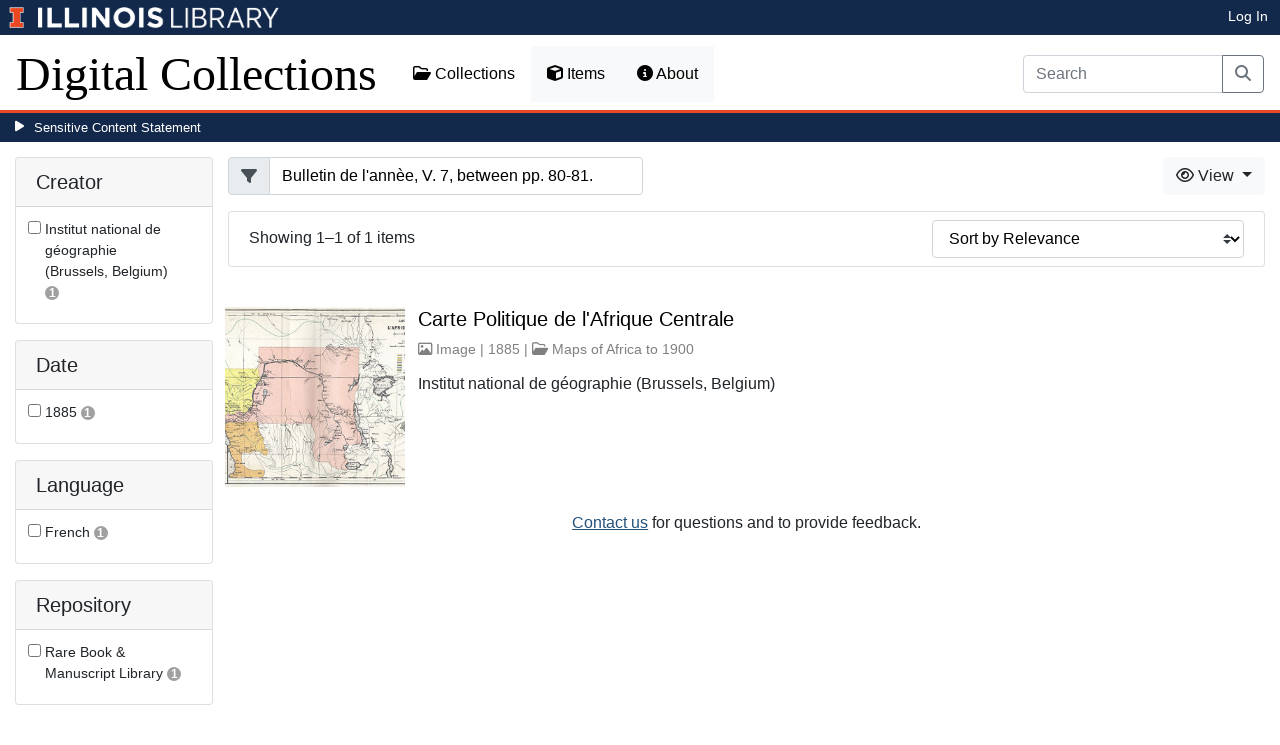

--- FILE ---
content_type: text/html; charset=utf-8
request_url: https://digital.library.illinois.edu/items?field=metadata_source&q=Bulletin+de+l%27ann%C3%A8e%2C+V.+7%2C+between+pp.+80-81.
body_size: 37957
content:
<!DOCTYPE html>
<html lang='en' prefix='og: http://ogp.me/ns#'>
<head>
<meta content='text/html; charset=UTF-8' http-equiv='Content-Type'>
<title>
Items
|
Digital Collections at the University of Illinois at Urbana-Champaign Library
</title>
<meta charset='utf-8'>
<meta content='Copyright © 2020 The Board of Trustees at the University of Illinois. All rights reserved.' name='copyright'>
<meta content='width=device-width, initial-scale=1, shrink-to-fit=no' name='viewport'>
<meta name="csrf-param" content="authenticity_token" />
<meta name="csrf-token" content="uPgnEhKZGcJ2ACGsiWwz-N_djPdLTVYfXiE8Mk7gmnsdNIC-mN_H0GdWOSM_yGF7Y-hC3RkPY_MI5o5rOMQr-A" />
<link rel="icon" type="image/png" sizes="16x16" href="https://digital.library.illinois.edu/assets/favicon-16x16-ef82923737989489dfeec252758243e9bf0227ed723f2d9ca2bb8fb73b37476e.png">
        <link rel="icon" type="image/png" sizes="32x32" href="https://digital.library.illinois.edu/assets/favicon-32x32-763a1bd3ccce8bf7c2abc835a0d30a2d01fe94c683f25f5fd01bfdb627058ea3.png">
        <link rel="icon" type="image/png" sizes="96x96" href="https://digital.library.illinois.edu/assets/favicon-96x96-b5766bad40f6dd6d99266fb6f27edeecc6e10700862c0de9a19786b6871fefa7.png">
        <link rel="icon" type="image/png" sizes="192x192" href="https://digital.library.illinois.edu/assets/favicon-192x192-e5d3320a596e93aa617ec5876b0fbc6149dc9bedf8b50f3d992904d306744eae.png">
        <link rel="apple-touch-icon" sizes="120x120" href="https://digital.library.illinois.edu/assets/apple-icon-120x120-23692ad9ee0fff7ca2398c5280cf1163a372a5c209e15b1502f03c57721ca9ab.png">
        <link rel="apple-touch-icon" sizes="152x152" href="https://digital.library.illinois.edu/assets/apple-icon-152x152-f1a1cacbf8f7c3e3fc2e514cc0cd020a3b050b31dde576df79980551ff96c9b5.png">
        <link rel="apple-touch-icon" sizes="167x167" href="https://digital.library.illinois.edu/assets/apple-icon-167x167-f687c1723e9d0d5baa1384c6f6ef463a004565791a66ced85679125368eb5532.png">
        <link rel="apple-touch-icon" sizes="180x180" href="https://digital.library.illinois.edu/assets/apple-icon-180x180-43c0a4664d8bca361d463f36d1a0db507932171b62d69291a93713124cbc2ec5.png">
        <meta name="msapplication-TileColor" content="#13294b"/>
        <meta name="msapplication-TileImage" content="https://digital.library.illinois.edu/assets/ms-icon-310x310-ce8c6889a6fe4efb58fd2caf6fcf215a9708c498cc9e8f849b58e1cd3d643a69.png">
        <meta name="msapplication-config" content="none"/>
        <meta name="theme-color" content="#ffffff"/>

<link rel="stylesheet" href="/assets/application-513b23b06cedd2f70ff43edeb09c2fdf1e3bc747c22e6b82749513cbb773246f.css" media="all" />
<script src="/assets/application-3911c14e17e93547709bcb5ba35a8aaf427850b7431cdf57da1f261807b47ae3.js"></script>
<link href='https://cdn.toolkit.illinois.edu' rel='dns-prefetch'>
<link href='https://cdn.toolkit.illinois.edu/2/toolkit.css' rel='stylesheet'>
<script src='https://cdn.toolkit.illinois.edu/2/toolkit.js'></script>
<script crossorigin='anonymous' src='https://kit.fontawesome.com/72baa8e3c1.js'></script>
<script src='https://cdn.disability.illinois.edu/skipto.min.js'></script>
<script>
  var SkipToConfig = { 
    settings: {
      skipTo: {
        displayOption: 'popup',
        colorTheme: 'illinois'
      }
    }
  };
</script>
</head>
<body data-nav='items' id='items_index'>
<input type="hidden" name="dl-root-path" id="dl-root-path" value="/" autocomplete="off" />
<input type="hidden" name="dl-root-url" id="dl-root-url" value="https://digital.library.illinois.edu/" autocomplete="off" />
<input type="hidden" name="dl-current-path" id="dl-current-path" value="/items" autocomplete="off" />
<header>
<body>
<header>
<div>
<h1 class='sr-only'>University Library, University of Illinois at Urbana-Champaign</h1>
<div class='d-flex justify-content-between'>
<div class='table-row'>
<div class='table-cell'>
<a class='navbar-brand' href='https://illinois.edu/'>
<img class="imark" alt="University of Illinois I-Mark" src="/assets/library_wordmark_horizontal_1-b965c05fef1979c62eb91d7a03c3e052b29c49e48b4ede31ac639e40044afef3.png" />
</a>
</div>
<div class='table-cell'>
<a href='https://www.library.illinois.edu'>
<img class="banner-image-university" alt="University" src="/assets/library_wordmark_horizontal_2-f2a035d9ba7679551d7166d05b6cff26c92120e42b6fa18935c156744f0d8aa5.png" />
</a>
</div>
<div class='table-cell'>
<a href='https://www.library.illinois.edu'>
<img class="banner-image-library" alt="Library" src="/assets/library_wordmark_horizontal_3-a9e5b86fe1700833f27232f577c9395cfb312b21acd262c2397908c9d85faba7.png" />
</a>
</div>
</div>
<div class='user-actions'>
<a class="stripe-link mr-2" href="/signin">Log In</a>
</div>
</div>
</div>

<nav class='navbar navbar-expand-md' role='navigation'>
<a class="navbar-brand" href="/">Digital Collections</a>
<button aria-controls='navbarColor01' aria-expanded='false' aria-label='Toggle navigation' class='navbar-toggler' data-target='#navbarColor01' data-toggle='collapse' type='button'>
<span class='navbar-toggler-icon'></span>
</button>
<div class='collapse navbar-collapse' id='navbarColor01'>
<ul class='navbar-nav mr-auto'>
<li class='nav-item' id='collections-nav'>
<a class="nav-link" href="https://metadata.library.illinois.edu/collections"><i class="far fa-folder-open" aria-hidden="true"></i>
Collections
</a></li>
<li class='nav-item' id='items-nav'>
<a class="nav-link" href="https://metadata.library.illinois.edu/items"><i class="fas fa-cube" aria-hidden="true"></i>
Items
</a></li>
<li class='nav-item' id='items-nav'>
<a class="nav-link" href="https://guides.library.illinois.edu/digital-special-collections/"><i class="fas fa-info-circle" aria-hidden="true"></i>
About
</a></li>
</ul>
<form class="form-inline my-2 mr-3 my-lg-0" action="https://metadata.library.illinois.edu/search" accept-charset="UTF-8" method="get">
<div class='input-group'>
<input type="search" name="q" id="q" value="" placeholder="Search" aria-label="Search" class="form-control" />
<div class='input-group-append'>
<button class='btn btn-outline-secondary' type='submit'>
<i class='fa fa-search'></i>
<span class='sr-only'>Search</span>
</button>
</div>
</div>
</form>

</div>
</nav>
</header>
</body>
<div id='sensitive-pane'>
<button class='sensitive-toggle-btn'>Sensitive Content Statement</button>
</div>
<div class='d-none' id='sensitive-pane-content'>
<p>
The items in the Digital Collections of the University of Illinois Urbana-Champaign Library contain materials which represent or depict sensitive topics or were written from perspectives using outdated or biased language. The Library condemns discrimination and hatred on any grounds. As a research library that supports the mission and values of this land grant institution, it is incumbent upon the University Library to preserve, describe, and provide access to materials to accurately document our past, support learning about it, and effect change in the present. In accordance with the American Library Association’s Freedom to Read statement, we do not censor our materials or prevent patrons from accessing them.
</p>
<p></p>
If you have questions regarding this statement or any content in the Library’s digital collections, please contact
<a href="mailto:digitalcollections@lists.illinois.edu">digitalcollections@lists.illinois.edu</a>
<p></p>
<a href='https://www.ala.org/advocacy/intfreedom/freedomreadstatement'>American Library Association’s Freedom to Read Statement</a>
<p></p>
<a href='https://www.library.illinois.edu/geninfo/deia/'>Diversity, Equity, Inclusion and Accessibility at the University Library</a>
</div>


</header>
</body>
<main id='main-content'>
<div class='container-fluid'>
<div class='page-content'>


<form class="dl-filter" action="/items?field=metadata_source&amp;q=Bulletin+de+l%27ann%C3%A8e%2C+V.+7%2C+between+pp.+80-81." accept-charset="UTF-8" method="get">
<div class='row'>
<div class='col-sm-4 col-lg-3 col-xl-2' id='dl-facets'>
<div class="card dl-card-facet" id="metadata_creator.keyword-card"><h5 class="card-header">Creator</h5><div class="card-body"><ul><li class="dl-term"><div class="checkbox"><label><input type="checkbox" name="dl-facet-term"  data-query="metadata_creator.keyword:Institut national de géographie (Brussels, Belgium)" data-checked-href="/items?field=metadata_source&fq%5B%5D=metadata_creator.keyword%3AInstitut+national+de+g%C3%A9ographie+%28Brussels%2C+Belgium%29&q=Bulletin+de+l%27ann%C3%A8e%2C+V.+7%2C+between+pp.+80-81." data-unchecked-href="/items?field=metadata_source&q=Bulletin+de+l%27ann%C3%A8e%2C+V.+7%2C+between+pp.+80-81."> <span class="dl-term-name">Institut national de géographie (Brussels, Belgium)</span> <span class="dl-count">1</span></label></div></li></ul></div></div><div class="modal fade dl-modal-facet" id="metadata-creator-keyword-modal"
              tabindex="-1" aria-labelledby="metadata-creator-keyword-modal-label"
              aria-hidden="true"><div class="modal-dialog modal-lg modal-dialog-centered modal-dialog-scrollable"><div class="modal-content"><div class="modal-header"><h5 class="modal-title fs-5" id="metadata-creator-keyword-modal-label">Creator</h5><button type="button" class="close"
                      data-dismiss="modal" aria-label="Close"><span aria-hidden="true">&times;</span></button></div><div class="modal-body"><div class="alert alert-light"><i class="fas fa-info-circle" aria-hidden="true"></i> Select a term to narrow your results.</div><ul><li class="dl-term"><div class="checkbox"><label><input type="radio" name="dl-facet-term"  data-query="metadata_creator.keyword:Institut national de géographie (Brussels, Belgium)" data-checked-href="/items?field=metadata_source&fq%5B%5D=metadata_creator.keyword%3AInstitut+national+de+g%C3%A9ographie+%28Brussels%2C+Belgium%29&q=Bulletin+de+l%27ann%C3%A8e%2C+V.+7%2C+between+pp.+80-81." data-unchecked-href="/items?field=metadata_source&q=Bulletin+de+l%27ann%C3%A8e%2C+V.+7%2C+between+pp.+80-81."> <span class="dl-term-name">Institut national de géographie (Brussels, Belgium)</span> <span class="dl-count">1</span></label></div></li></ul></div><div class="modal-footer"><button type="button" class="btn btn-light" data-dismiss="modal">Close</button><button type="button" class="btn btn-primary submit">Apply Changes</button></div></div></div></div><div class="card dl-card-facet" id="metadata_date.keyword-card"><h5 class="card-header">Date</h5><div class="card-body"><ul><li class="dl-term"><div class="checkbox"><label><input type="checkbox" name="dl-facet-term"  data-query="metadata_date.keyword:1885" data-checked-href="/items?field=metadata_source&fq%5B%5D=metadata_date.keyword%3A1885&q=Bulletin+de+l%27ann%C3%A8e%2C+V.+7%2C+between+pp.+80-81." data-unchecked-href="/items?field=metadata_source&q=Bulletin+de+l%27ann%C3%A8e%2C+V.+7%2C+between+pp.+80-81."> <span class="dl-term-name">1885</span> <span class="dl-count">1</span></label></div></li></ul></div></div><div class="modal fade dl-modal-facet" id="metadata-date-keyword-modal"
              tabindex="-1" aria-labelledby="metadata-date-keyword-modal-label"
              aria-hidden="true"><div class="modal-dialog modal-lg modal-dialog-centered modal-dialog-scrollable"><div class="modal-content"><div class="modal-header"><h5 class="modal-title fs-5" id="metadata-date-keyword-modal-label">Date</h5><button type="button" class="close"
                      data-dismiss="modal" aria-label="Close"><span aria-hidden="true">&times;</span></button></div><div class="modal-body"><div class="alert alert-light"><i class="fas fa-info-circle" aria-hidden="true"></i> Select a term to narrow your results.</div><ul><li class="dl-term"><div class="checkbox"><label><input type="radio" name="dl-facet-term"  data-query="metadata_date.keyword:1885" data-checked-href="/items?field=metadata_source&fq%5B%5D=metadata_date.keyword%3A1885&q=Bulletin+de+l%27ann%C3%A8e%2C+V.+7%2C+between+pp.+80-81." data-unchecked-href="/items?field=metadata_source&q=Bulletin+de+l%27ann%C3%A8e%2C+V.+7%2C+between+pp.+80-81."> <span class="dl-term-name">1885</span> <span class="dl-count">1</span></label></div></li></ul></div><div class="modal-footer"><button type="button" class="btn btn-light" data-dismiss="modal">Close</button><button type="button" class="btn btn-primary submit">Apply Changes</button></div></div></div></div><div class="card dl-card-facet" id="metadata_language.keyword-card"><h5 class="card-header">Language</h5><div class="card-body"><ul><li class="dl-term"><div class="checkbox"><label><input type="checkbox" name="dl-facet-term"  data-query="metadata_language.keyword:French" data-checked-href="/items?field=metadata_source&fq%5B%5D=metadata_language.keyword%3AFrench&q=Bulletin+de+l%27ann%C3%A8e%2C+V.+7%2C+between+pp.+80-81." data-unchecked-href="/items?field=metadata_source&q=Bulletin+de+l%27ann%C3%A8e%2C+V.+7%2C+between+pp.+80-81."> <span class="dl-term-name">French</span> <span class="dl-count">1</span></label></div></li></ul></div></div><div class="modal fade dl-modal-facet" id="metadata-language-keyword-modal"
              tabindex="-1" aria-labelledby="metadata-language-keyword-modal-label"
              aria-hidden="true"><div class="modal-dialog modal-lg modal-dialog-centered modal-dialog-scrollable"><div class="modal-content"><div class="modal-header"><h5 class="modal-title fs-5" id="metadata-language-keyword-modal-label">Language</h5><button type="button" class="close"
                      data-dismiss="modal" aria-label="Close"><span aria-hidden="true">&times;</span></button></div><div class="modal-body"><div class="alert alert-light"><i class="fas fa-info-circle" aria-hidden="true"></i> Select a term to narrow your results.</div><ul><li class="dl-term"><div class="checkbox"><label><input type="radio" name="dl-facet-term"  data-query="metadata_language.keyword:French" data-checked-href="/items?field=metadata_source&fq%5B%5D=metadata_language.keyword%3AFrench&q=Bulletin+de+l%27ann%C3%A8e%2C+V.+7%2C+between+pp.+80-81." data-unchecked-href="/items?field=metadata_source&q=Bulletin+de+l%27ann%C3%A8e%2C+V.+7%2C+between+pp.+80-81."> <span class="dl-term-name">French</span> <span class="dl-count">1</span></label></div></li></ul></div><div class="modal-footer"><button type="button" class="btn btn-light" data-dismiss="modal">Close</button><button type="button" class="btn btn-primary submit">Apply Changes</button></div></div></div></div><div class="card dl-card-facet" id="metadata_provider.keyword-card"><h5 class="card-header">Repository</h5><div class="card-body"><ul><li class="dl-term"><div class="checkbox"><label><input type="checkbox" name="dl-facet-term"  data-query="metadata_provider.keyword:Rare Book & Manuscript Library" data-checked-href="/items?field=metadata_source&fq%5B%5D=metadata_provider.keyword%3ARare+Book+%26+Manuscript+Library&q=Bulletin+de+l%27ann%C3%A8e%2C+V.+7%2C+between+pp.+80-81." data-unchecked-href="/items?field=metadata_source&q=Bulletin+de+l%27ann%C3%A8e%2C+V.+7%2C+between+pp.+80-81."> <span class="dl-term-name">Rare Book &amp; Manuscript Library</span> <span class="dl-count">1</span></label></div></li></ul></div></div><div class="modal fade dl-modal-facet" id="metadata-provider-keyword-modal"
              tabindex="-1" aria-labelledby="metadata-provider-keyword-modal-label"
              aria-hidden="true"><div class="modal-dialog modal-lg modal-dialog-centered modal-dialog-scrollable"><div class="modal-content"><div class="modal-header"><h5 class="modal-title fs-5" id="metadata-provider-keyword-modal-label">Repository</h5><button type="button" class="close"
                      data-dismiss="modal" aria-label="Close"><span aria-hidden="true">&times;</span></button></div><div class="modal-body"><div class="alert alert-light"><i class="fas fa-info-circle" aria-hidden="true"></i> Select a term to narrow your results.</div><ul><li class="dl-term"><div class="checkbox"><label><input type="radio" name="dl-facet-term"  data-query="metadata_provider.keyword:Rare Book & Manuscript Library" data-checked-href="/items?field=metadata_source&fq%5B%5D=metadata_provider.keyword%3ARare+Book+%26+Manuscript+Library&q=Bulletin+de+l%27ann%C3%A8e%2C+V.+7%2C+between+pp.+80-81." data-unchecked-href="/items?field=metadata_source&q=Bulletin+de+l%27ann%C3%A8e%2C+V.+7%2C+between+pp.+80-81."> <span class="dl-term-name">Rare Book & Manuscript Library</span> <span class="dl-count">1</span></label></div></li></ul></div><div class="modal-footer"><button type="button" class="btn btn-light" data-dismiss="modal">Close</button><button type="button" class="btn btn-primary submit">Apply Changes</button></div></div></div></div><div class="card dl-card-facet" id="metadata_subject.keyword-card"><h5 class="card-header">Subject</h5><div class="card-body"><ul><li class="dl-term"><div class="checkbox"><label><input type="checkbox" name="dl-facet-term"  data-query="metadata_subject.keyword:Africa" data-checked-href="/items?field=metadata_source&fq%5B%5D=metadata_subject.keyword%3AAfrica&q=Bulletin+de+l%27ann%C3%A8e%2C+V.+7%2C+between+pp.+80-81." data-unchecked-href="/items?field=metadata_source&q=Bulletin+de+l%27ann%C3%A8e%2C+V.+7%2C+between+pp.+80-81."> <span class="dl-term-name">Africa</span> <span class="dl-count">1</span></label></div></li><li class="dl-term"><div class="checkbox"><label><input type="checkbox" name="dl-facet-term"  data-query="metadata_subject.keyword:Borderlands" data-checked-href="/items?field=metadata_source&fq%5B%5D=metadata_subject.keyword%3ABorderlands&q=Bulletin+de+l%27ann%C3%A8e%2C+V.+7%2C+between+pp.+80-81." data-unchecked-href="/items?field=metadata_source&q=Bulletin+de+l%27ann%C3%A8e%2C+V.+7%2C+between+pp.+80-81."> <span class="dl-term-name">Borderlands</span> <span class="dl-count">1</span></label></div></li><li class="dl-term"><div class="checkbox"><label><input type="checkbox" name="dl-facet-term"  data-query="metadata_subject.keyword:Boundaries" data-checked-href="/items?field=metadata_source&fq%5B%5D=metadata_subject.keyword%3ABoundaries&q=Bulletin+de+l%27ann%C3%A8e%2C+V.+7%2C+between+pp.+80-81." data-unchecked-href="/items?field=metadata_source&q=Bulletin+de+l%27ann%C3%A8e%2C+V.+7%2C+between+pp.+80-81."> <span class="dl-term-name">Boundaries</span> <span class="dl-count">1</span></label></div></li><li class="dl-term"><div class="checkbox"><label><input type="checkbox" name="dl-facet-term"  data-query="metadata_subject.keyword:Colonial" data-checked-href="/items?field=metadata_source&fq%5B%5D=metadata_subject.keyword%3AColonial&q=Bulletin+de+l%27ann%C3%A8e%2C+V.+7%2C+between+pp.+80-81." data-unchecked-href="/items?field=metadata_source&q=Bulletin+de+l%27ann%C3%A8e%2C+V.+7%2C+between+pp.+80-81."> <span class="dl-term-name">Colonial</span> <span class="dl-count">1</span></label></div></li><li class="dl-term"><div class="checkbox"><label><input type="checkbox" name="dl-facet-term"  data-query="metadata_subject.keyword:Colonization" data-checked-href="/items?field=metadata_source&fq%5B%5D=metadata_subject.keyword%3AColonization&q=Bulletin+de+l%27ann%C3%A8e%2C+V.+7%2C+between+pp.+80-81." data-unchecked-href="/items?field=metadata_source&q=Bulletin+de+l%27ann%C3%A8e%2C+V.+7%2C+between+pp.+80-81."> <span class="dl-term-name">Colonization</span> <span class="dl-count">1</span></label></div></li><li class="dl-term"><div class="checkbox"><label><input type="checkbox" name="dl-facet-term"  data-query="metadata_subject.keyword:Countries" data-checked-href="/items?field=metadata_source&fq%5B%5D=metadata_subject.keyword%3ACountries&q=Bulletin+de+l%27ann%C3%A8e%2C+V.+7%2C+between+pp.+80-81." data-unchecked-href="/items?field=metadata_source&q=Bulletin+de+l%27ann%C3%A8e%2C+V.+7%2C+between+pp.+80-81."> <span class="dl-term-name">Countries</span> <span class="dl-count">1</span></label></div></li><li class="dl-term"><div class="checkbox"><label><input type="checkbox" name="dl-facet-term"  data-query="metadata_subject.keyword:Political" data-checked-href="/items?field=metadata_source&fq%5B%5D=metadata_subject.keyword%3APolitical&q=Bulletin+de+l%27ann%C3%A8e%2C+V.+7%2C+between+pp.+80-81." data-unchecked-href="/items?field=metadata_source&q=Bulletin+de+l%27ann%C3%A8e%2C+V.+7%2C+between+pp.+80-81."> <span class="dl-term-name">Political</span> <span class="dl-count">1</span></label></div></li></ul></div></div><div class="modal fade dl-modal-facet" id="metadata-subject-keyword-modal"
              tabindex="-1" aria-labelledby="metadata-subject-keyword-modal-label"
              aria-hidden="true"><div class="modal-dialog modal-lg modal-dialog-centered modal-dialog-scrollable"><div class="modal-content"><div class="modal-header"><h5 class="modal-title fs-5" id="metadata-subject-keyword-modal-label">Subject</h5><button type="button" class="close"
                      data-dismiss="modal" aria-label="Close"><span aria-hidden="true">&times;</span></button></div><div class="modal-body"><div class="alert alert-light"><i class="fas fa-info-circle" aria-hidden="true"></i> Select a term to narrow your results.</div><ul><li class="dl-term"><div class="checkbox"><label><input type="radio" name="dl-facet-term"  data-query="metadata_subject.keyword:Africa" data-checked-href="/items?field=metadata_source&fq%5B%5D=metadata_subject.keyword%3AAfrica&q=Bulletin+de+l%27ann%C3%A8e%2C+V.+7%2C+between+pp.+80-81." data-unchecked-href="/items?field=metadata_source&q=Bulletin+de+l%27ann%C3%A8e%2C+V.+7%2C+between+pp.+80-81."> <span class="dl-term-name">Africa</span> <span class="dl-count">1</span></label></div></li><li class="dl-term"><div class="checkbox"><label><input type="radio" name="dl-facet-term"  data-query="metadata_subject.keyword:Borderlands" data-checked-href="/items?field=metadata_source&fq%5B%5D=metadata_subject.keyword%3ABorderlands&q=Bulletin+de+l%27ann%C3%A8e%2C+V.+7%2C+between+pp.+80-81." data-unchecked-href="/items?field=metadata_source&q=Bulletin+de+l%27ann%C3%A8e%2C+V.+7%2C+between+pp.+80-81."> <span class="dl-term-name">Borderlands</span> <span class="dl-count">1</span></label></div></li><li class="dl-term"><div class="checkbox"><label><input type="radio" name="dl-facet-term"  data-query="metadata_subject.keyword:Boundaries" data-checked-href="/items?field=metadata_source&fq%5B%5D=metadata_subject.keyword%3ABoundaries&q=Bulletin+de+l%27ann%C3%A8e%2C+V.+7%2C+between+pp.+80-81." data-unchecked-href="/items?field=metadata_source&q=Bulletin+de+l%27ann%C3%A8e%2C+V.+7%2C+between+pp.+80-81."> <span class="dl-term-name">Boundaries</span> <span class="dl-count">1</span></label></div></li><li class="dl-term"><div class="checkbox"><label><input type="radio" name="dl-facet-term"  data-query="metadata_subject.keyword:Colonial" data-checked-href="/items?field=metadata_source&fq%5B%5D=metadata_subject.keyword%3AColonial&q=Bulletin+de+l%27ann%C3%A8e%2C+V.+7%2C+between+pp.+80-81." data-unchecked-href="/items?field=metadata_source&q=Bulletin+de+l%27ann%C3%A8e%2C+V.+7%2C+between+pp.+80-81."> <span class="dl-term-name">Colonial</span> <span class="dl-count">1</span></label></div></li><li class="dl-term"><div class="checkbox"><label><input type="radio" name="dl-facet-term"  data-query="metadata_subject.keyword:Colonization" data-checked-href="/items?field=metadata_source&fq%5B%5D=metadata_subject.keyword%3AColonization&q=Bulletin+de+l%27ann%C3%A8e%2C+V.+7%2C+between+pp.+80-81." data-unchecked-href="/items?field=metadata_source&q=Bulletin+de+l%27ann%C3%A8e%2C+V.+7%2C+between+pp.+80-81."> <span class="dl-term-name">Colonization</span> <span class="dl-count">1</span></label></div></li><li class="dl-term"><div class="checkbox"><label><input type="radio" name="dl-facet-term"  data-query="metadata_subject.keyword:Countries" data-checked-href="/items?field=metadata_source&fq%5B%5D=metadata_subject.keyword%3ACountries&q=Bulletin+de+l%27ann%C3%A8e%2C+V.+7%2C+between+pp.+80-81." data-unchecked-href="/items?field=metadata_source&q=Bulletin+de+l%27ann%C3%A8e%2C+V.+7%2C+between+pp.+80-81."> <span class="dl-term-name">Countries</span> <span class="dl-count">1</span></label></div></li><li class="dl-term"><div class="checkbox"><label><input type="radio" name="dl-facet-term"  data-query="metadata_subject.keyword:Political" data-checked-href="/items?field=metadata_source&fq%5B%5D=metadata_subject.keyword%3APolitical&q=Bulletin+de+l%27ann%C3%A8e%2C+V.+7%2C+between+pp.+80-81." data-unchecked-href="/items?field=metadata_source&q=Bulletin+de+l%27ann%C3%A8e%2C+V.+7%2C+between+pp.+80-81."> <span class="dl-term-name">Political</span> <span class="dl-count">1</span></label></div></li></ul></div><div class="modal-footer"><button type="button" class="btn btn-light" data-dismiss="modal">Close</button><button type="button" class="btn btn-primary submit">Apply Changes</button></div></div></div></div><div class="card dl-card-facet" id="metadata_type.keyword-card"><h5 class="card-header">Type</h5><div class="card-body"><ul><li class="dl-term"><div class="checkbox"><label><input type="checkbox" name="dl-facet-term"  data-query="metadata_type.keyword:Cartographic material" data-checked-href="/items?field=metadata_source&fq%5B%5D=metadata_type.keyword%3ACartographic+material&q=Bulletin+de+l%27ann%C3%A8e%2C+V.+7%2C+between+pp.+80-81." data-unchecked-href="/items?field=metadata_source&q=Bulletin+de+l%27ann%C3%A8e%2C+V.+7%2C+between+pp.+80-81."> <span class="dl-term-name">Cartographic material</span> <span class="dl-count">1</span></label></div></li></ul></div></div><div class="modal fade dl-modal-facet" id="metadata-type-keyword-modal"
              tabindex="-1" aria-labelledby="metadata-type-keyword-modal-label"
              aria-hidden="true"><div class="modal-dialog modal-lg modal-dialog-centered modal-dialog-scrollable"><div class="modal-content"><div class="modal-header"><h5 class="modal-title fs-5" id="metadata-type-keyword-modal-label">Type</h5><button type="button" class="close"
                      data-dismiss="modal" aria-label="Close"><span aria-hidden="true">&times;</span></button></div><div class="modal-body"><div class="alert alert-light"><i class="fas fa-info-circle" aria-hidden="true"></i> Select a term to narrow your results.</div><ul><li class="dl-term"><div class="checkbox"><label><input type="radio" name="dl-facet-term"  data-query="metadata_type.keyword:Cartographic material" data-checked-href="/items?field=metadata_source&fq%5B%5D=metadata_type.keyword%3ACartographic+material&q=Bulletin+de+l%27ann%C3%A8e%2C+V.+7%2C+between+pp.+80-81." data-unchecked-href="/items?field=metadata_source&q=Bulletin+de+l%27ann%C3%A8e%2C+V.+7%2C+between+pp.+80-81."> <span class="dl-term-name">Cartographic material</span> <span class="dl-count">1</span></label></div></li></ul></div><div class="modal-footer"><button type="button" class="btn btn-light" data-dismiss="modal">Close</button><button type="button" class="btn btn-primary submit">Apply Changes</button></div></div></div></div>
</div>
<div class='col-sm-8 col-lg-9 col-xl-10'>
<div class='row'>
<div class='col-sm-5'>
<input type="hidden" name="field" id="field" value="metadata_source" autocomplete="off" />
<input type="hidden" name="q" id="q" value="Bulletin de l&#39;annèe, V. 7, between pp. 80-81." autocomplete="off" />
<div class="input-group"><div class="input-group-prepend"><span class="input-group-text"><i class="fa fa-filter"></i></span></div><input type="search" name="q" id="q" value="Bulletin de l&#39;annèe, V. 7, between pp. 80-81." class="form-control" placeholder="Filter" /></div>
</div>
<div class='col-sm-7'>
<div class='btn-group float-right'>
<div class='btn-group'>
<button aria-expanded='false' aria-haspopup='true' class='btn btn-light dropdown-toggle' data-toggle='dropdown' type='button'>
<i class='fa fa-eye'></i>
View
<span class='caret'></span>
</button>
<div class='dropdown-menu dropdown-menu-right'>
<a id="dl-view-as-atom" class="dropdown-item" href="/items.atom?field=metadata_source&amp;q=Bulletin+de+l%27ann%C3%A8e%2C+V.+7%2C+between+pp.+80-81."><i class='fa fa-rss'></i>
  Atom
</a><a id="dl-view-as-json" class="dropdown-item" href="/items.json?field=metadata_source&amp;q=Bulletin+de+l%27ann%C3%A8e%2C+V.+7%2C+between+pp.+80-81."><i class='fa fa-code'></i>
 JSON
</a></div>
</div>
</div>

</div>
</div>
<div class='card dl-results-summary'>
<div class='card-body'>
<div class='row'>
<div class='col-sm-8' id='dl-search-status'>
Showing 1&ndash;1 of 1 items
</div>
<div class='col-sm-4 float-right'>
<form class="form-inline" method="get"><div class="form-group"><select name="sort" class="custom-select"><option value="">Sort by Relevance</option><option value="metadata_title.sort" >Sort by Title</option><option value="metadata_creator.sort" >Sort by Creator</option><option value="metadata_date.sort" >Sort by Date</option></select></div></form>
</div>
</div>
</div>
</div>
<div class='dl-results dl-list-results' id='dl-items'>
<div class='row justify-content-md-center'>
<div class='col-md-auto'>

</div>
</div>
<div class='dl-cards d-none d-sm-block d-md-none'>

</div>
<div class='d-sm-none d-md-block'>
<ul class="list-unstyled"><li class="media my-4"><div class="dl-thumbnail-container"><a aria-hidden="true" tabindex="-1" href="/items/50f65540-e946-0133-1d3d-0050569601ca-9"><img class="dl-thumbnail mr-3" alt="" data-location="remote" src="https://images.digital.library.illinois.edu/iiif/2/7a299e20-e948-0133-1d3d-0050569601ca-e/square/!256,256/0/default.jpg" /></a><img class="dl-load-indicator" src="/assets/thumbnail-spinner-992b4af5fcd49cf1b7d4b502d124e8e9b7ea681b3bd35e05b68728c1a7698304.svg" /></div><div class="media-body"><h5 class="mt-0"><a href="/items/50f65540-e946-0133-1d3d-0050569601ca-9">Carte Politique de l&#39;Afrique Centrale</a></h5><span class="dl-info-line"><i class="far fa-image" aria-hidden="true"></i> Image | 1885 | <i class="far fa-folder-open" aria-hidden="true"></i> <a href="/collections/8132f520-e3fb-012f-c5b6-0019b9e633c5-f">Maps of Africa to 1900</a></span><span class="dl-description">Institut national de géographie (Brussels, Belgium)</span></div></li></ul>
</div>
<div class='row justify-content-md-center'>
<div class='col-md-auto'>

</div>
</div>
<div class='text-center'>
<a role="button" class="contact-toggle-btn" data-bs-toggle="collapse" aria-expanded="false" aria-controls="contact-form" href="#contact-form">Contact us</a>
for questions and to provide feedback.
<div class='collapse' id='contact-form'>
<div class='alert' id='contact-form-alert' style='display: none'></div>
<form id="contact-form" action="/contact" accept-charset="UTF-8" method="post"><input type="hidden" name="authenticity_token" value="4HoPP-jirBx0kKpyfjhuRpnejOvaBR7a7wLeDKgB_yZyfMb3K93v76wCpmtWngT0lq4E1UMnbOam3WNV7ZnxtA" autocomplete="off" />
<input type="hidden" name="page_url" id="page_url" value="https://digital.library.illinois.edu/items?field=metadata_source&amp;q=Bulletin+de+l%27ann%C3%A8e%2C+V.+7%2C+between+pp.+80-81." autocomplete="off" />
<div class='row'>
<div class='col-sm-6'>
<div class='mb-3'>
<label class="form-label" for="name">Your Name (optional)</label>
<input type="text" name="name" id="name" class="form-control" />
</div>
<div class='mb-3'>
<label class="form-label" for="email">Your Email (optional)</label>
<input type="text" name="email" id="email" class="form-control" />
</div>
</div>
<div class='col-sm-6'>
<div class='mb-3'>
<label class="form-label" for="comment">Your Comment</label>
<textarea name="comment" id="comment" rows="5" class="form-control">
</textarea>
</div>
<div class='mb-3'>
<label class="col-sm-3 col-form-label" for="contact-answer">What is 6 &plus; 1?</label>
<input type="text" name="honey_email" id="honey_email" placeholder="Leave this field blank." style="display: none" /><input type="text" name="answer" id="contact-answer" class="form-control" /><input type="hidden" name="correct_answer_hash" id="correct_answer_hash" value="698a343071b2986c9089aa1bee80d07d" autocomplete="off" />
</div>
<div class='mb-3'>
<input type="submit" name="commit" value="Submit" class="btn btn-primary" id="submit-button" disabled="disabled" data-disable-with="Submit" />
</div>
</div>
</div>
</form>

</div>
</div>


</div>
</div>
</div>
</form>

<div id='dl-download-zip-modal-container'>
<div aria-hidden='true' aria-labelledby='dl-download-zip-modal-label' class='modal fade' id='dl-download-zip-modal' role='dialog' tabindex='-1'>
<div class='modal-dialog modal-dialog-centered' role='document'>
<div class='modal-content'>
<div class='modal-header'>
<h4 class='modal-title' id='dl-download-zip-modal-label'>Download Zip File</h4>
<button aria-label='Close' class='close' data-dismiss='modal' type='button'>
<span aria-hidden='true'>×</span>
</button>
</div>
<div class='modal-body'>
<div class='alert alert-light'>
<i class="fas fa-info-circle" aria-hidden="true"></i>
Zip files include high-resolution files for all of the items in the
current result set.
</div>
<div class='alert alert-light'>
<i class="fas fa-info-circle" aria-hidden="true"></i>
Estimated file size: 46.9 MB
</div>
<div class='alert alert-light'>
<p style='color: #ff5733; text-align: center;'>
<i class="fas fa-info-circle" aria-hidden="true"></i>
Due to large file sizes, these items are only available in multiple batch downloads.
If you need all items in a single download, please close this window and send us a
message using the Contact Us form at the bottom of the page.
</p>
<p class='form-text text-muted text-center'>
If you know which files you need to download, please download the item directly from the item's page.
</p>
</div>
<p class='form-text text-muted text-center'>
Estimated average file size: 1 GB
</p>
<form class="dl-captcha-form" action="/items.zip?field=metadata_source&amp;q=Bulletin+de+l%27ann%C3%A8e%2C+V.+7%2C+between+pp.+80-81." accept-charset="UTF-8" method="get"><input type="hidden" name="limit" id="limit" value="1" autocomplete="off" />
<div class='form-group'>
<select name="download_start" id="download_start" class="form-control"><option value="0">Batch 1: items 1 - 1 (Contains 1 item(s))</option></select>
</div>
<br><input type="text" name="email" id="email" placeholder="Leave this field blank" class="dl-captcha-email" /><label for="answer">What is 8 &plus; 8?</label><input type="text" name="answer" id="answer" class="form-control" /><input type="hidden" name="correct_answer_hash" id="correct_answer_hash" value="a6af645919964d2b131dc845868f0816" autocomplete="off" /><div class="text-right mt-3"><button class="btn btn-light" data-dismiss="modal" type="button">Cancel</button><input type="submit" value="Download" class="btn btn-primary"></div></form>
</div>
</div>
</div>
</div>

</div>

</div>
</div>
</main>
<footer>
<footer role='contentinfo'>
<div class='row'>
<div class='col-sm-12 text-line'>
<div class='contact-area'>
The Digital Collections are a product of the University Library.
</div>
</div>
</div>
<il-footer role='contentinfo'>
<div class='il-footer-contact uofi_address' slot='contact' style='text-align: left;'>
<p>
<a href='/'>Main Library Information</a>
</p>
<p>1408 W.Gregory Dr.</p>
<p>Urbana, IL 61801</p>
<p>217-333-2290</p>
<p>
<a href='https://www.library.illinois.edu/ask-us/'>Ask a Librarian!</a>
</p>
</div>
<div class='il-footer-social gw-m-0' slot='social' style='text-align: left;'>
<ul>
<li>
<a class='social-icon-link' href='https://www.facebook.com/uillinoislibrary' style='background: none; color: white;'>
<i aria-hidden='true' class='fa-brands fa-facebook'></i>
<span class='sr-only'>Facebook</span>
</a>
</li>
<li>
<a class='social-icon-link' href='https://www.instagram.com/uillinoislibrary/' style='background: none; color: white;'>
<i aria-hidden='true' class='fa-brands fa-instagram'></i>
<span class='sr-only'>Instagram</span>
</a>
</li>
<li>
<a class='social-icon-link' href='https://www.tiktok.com/@uillinoislibrary' style='background: none; color: white;'>
<i aria-hidden='true' class='fa-brands fa-tiktok'></i>
<span class='sr-only'>TikTok</span>
</a>
</li>
<li>
<a class='social-icon-link' href='https://www.reddit.com/user/UIllinoisLibrary' style='background: none; color: white;'>
<i aria-hidden='true' class='fa-brands fa-reddit'></i>
<span class='sr-only'>Reddit</span>
</a>
</li>
</ul>
</div>
<div class='il-footer-navigation'>
<div class='il-footer-navigation-column'>
<nav aria-labelledby='library-resources'>
<h2 id='library-resources'>Library Resources:</h2>
<ul>
<li>
<a href='https://guides.library.illinois.edu/usersdisabilities'>Assistive Technology and Services</a>
</li>
<li>
<a href='https://www.library.illinois.edu/geninfo/deia/'>Diversity, Equity, Inclusion, & Accessibility</a>
</li>
<li>
<a href='https://www.library.illinois.edu/collections/sensitive-content-statement/'>Sensitive Content Statement</a>
</li>
<li>
<a href='https://www.library.illinois.edu/staff/'>Library Staff Website</a>
</li>
</ul>
</nav>
</div>
<div class='il-footer-navigation-column'>
<nav aria-labelledby='additional-links'>
<h2 id='additional-links'>Get Involved:</h2>
<ul>
<li>
<a href='https://www.library.illinois.edu/friends/make-a-gift/'>Make a Gift</a>
</li>
<li>
<a href='https://forms.illinois.edu/sec/887006'>Suggest a Purchase</a>
</li>
<li>
<a href='https://www.library.illinois.edu/doc/' style='display: block; margin-top: 15px;'>
<img alt='Federal Library Depository Program Logo' class='footer-library_fdlp-div_img' src='https://www.library.illinois.edu/funkaces/wp-content/themes/main-theme/assets/images/fdlp-emblem-logo-text-invert.png' width='100px;'>
</a>
</li>
</ul>
</nav>
</div>
</div>
<nav aria-label='Legal notices' class='il-footer-links' slot='links'>
<ul>
<li>
<button class='ot-sdk-show-settings' data-il='cookies' id='ot-sdk-btn'>About Cookies</button>
</li>
<li>
<a data-il='privacy' href='https://www.vpaa.uillinois.edu/resources/web_privacy'>Privacy Policy</a>
</li>
<li>
<a data-il='copyright' href='https://illinois.edu/resources/website/copyright.html'>Copyright © 2024</a>
</li>
<li>
<a href='https://www.library.illinois.edu/staff/bylaws-the-library-university-of-illinois-at-urbana-champaign/'>College Bylaws</a>
</li>
</ul>
</nav>
</il-footer>
</footer>

</footer>
    <script async src="https://www.googletagmanager.com/gtag/js?id=G-9BLSDKB57L"></script>
    <script>
        window.dataLayer = window.dataLayer || [];
        function gtag(){dataLayer.push(arguments);}
        gtag('js', new Date());

        gtag('config', 'G-9BLSDKB57L');
    </script>

</html>
